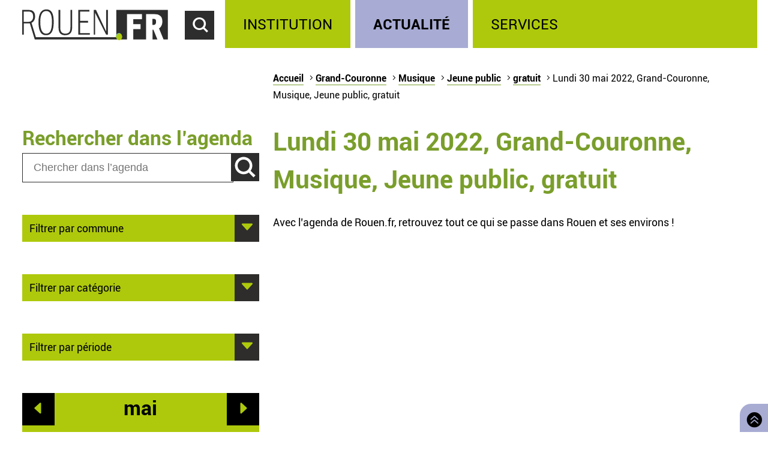

--- FILE ---
content_type: text/html; charset=utf-8
request_url: https://rouen.fr/agenda/jour/2022-05-30/gco/mus/enf/gratuit
body_size: 5357
content:
<!doctype html>
<html class="nojs" lang="fr" dir="ltr">
<head>
  <meta charset="utf-8" />
<link rel="apple-touch-icon" sizes="114x114" href="/sites/all/themes/Mars/favicon/apple-icon-114x114.png" />
<link rel="apple-touch-icon" sizes="120x120" href="/sites/all/themes/Mars/favicon/apple-icon-120x120.png" />
<link rel="apple-touch-icon" sizes="144x144" href="/sites/all/themes/Mars/favicon/apple-icon-144x144.png" />
<link rel="apple-touch-icon" sizes="152x152" href="/sites/all/themes/Mars/favicon/apple-icon-152x152.png" />
<link rel="apple-touch-icon" sizes="180x180" href="/sites/all/themes/Mars/favicon/apple-icon-180x180.png" />
<link rel="apple-touch-icon" sizes="57x57" href="/sites/all/themes/Mars/favicon/apple-icon-57x57.png" />
<link rel="apple-touch-icon" sizes="60x60" href="/sites/all/themes/Mars/favicon/apple-icon-60x60.png" />
<link rel="apple-touch-icon" sizes="72x72" href="/sites/all/themes/Mars/favicon/apple-icon-72x72.png" />
<link rel="apple-touch-icon" sizes="76x76" href="/sites/all/themes/Mars/favicon/apple-icon-76x76.png" />
<link rel="icon" sizes="144x144" href="/sites/all/themes/Mars/favicon/android-icon-144x144.png" />
<link rel="icon" sizes="192x192" href="/sites/all/themes/Mars/favicon/android-icon-192x192.png" />
<link rel="icon" sizes="36x36" href="/sites/all/themes/Mars/favicon/android-icon-36x36.png" />
<link rel="icon" sizes="48x48" href="/sites/all/themes/Mars/favicon/android-icon-48x48.png" />
<link rel="icon" sizes="72x72" href="/sites/all/themes/Mars/favicon/android-icon-72x72.png" />
<link rel="icon" sizes="96x96" href="/sites/all/themes/Mars/favicon/android-icon-96x96.png" />
<link rel="shortcut icon" href="https://rouen.fr/sites/all/themes/Mars/favicon.ico" type="image/vnd.microsoft.icon" />
<meta name="generator" content="Drupal 7 (http://drupal.org)" />
<link rel="image_src" href="https://rouen.fr/sites/all/themes/Mars/img/logo-rouen-rs.png" />
<link rel="canonical" href="https://rouen.fr/agenda/jour/2022-05-30/gco/mus/enf/gratuit" />
<link rel="shortlink" href="https://rouen.fr/agenda/jour/2022-05-30/gco/mus/enf/gratuit" />
<meta name="twitter:card" content="summary_large_image" />
<meta name="twitter:url" content="https://rouen.fr/agenda/jour/2022-05-30/gco/mus/enf/gratuit" />
<meta name="twitter:title" content="Lundi 30 mai 2022, Grand-Couronne, Musique, Jeune public, gratuit" />
<meta name="twitter:image" content="https://rouen.fr/sites/all/themes/Mars/img/logo-rouen-rs.png" />
<meta itemprop="name" content="Lundi 30 mai 2022, Grand-Couronne, Musique, Jeune public, gratuit" />
  <meta name="viewport" content="width=device-width, initial-scale=1.0, minimum-scale=1.0">
  <title>Lundi 30 mai 2022, Grand-Couronne, Musique, Jeune public, gratuit | Rouen.fr</title>
  <link rel="stylesheet" href="https://rouen.fr/sites/default/files/css/css_MxN0Ehln01dt5meP4mJaN5vksaUbZdv5R4vs9sYJKZ8.css" media="all" />
<link rel="stylesheet" href="https://rouen.fr/sites/default/files/css/css_ilEbBG-TtWw6SuMBa1OdtIG7EUJxhgyFbuazzzg1wzs.css" media="print" />
    <!--[if lte IE 8]>
    <script src="/sites/all/themes/Mars/js/selectivizr.js"></script>
    <script src="/sites/all/themes/Mars/js/html5.js"></script>
  <![endif]-->
</head>
<body class="html not-front not-logged-in no-sidebars page-agenda page-agenda-jour page-agenda-jour-2022-05-30 page-agenda-jour-2022-05-30-gco page-agenda-jour-2022-05-30-gco-mus page-agenda-jour-2022-05-30-gco-mus-enf page-agenda-jour-2022-05-30-gco-mus-enf-gratuit theme-actualite default-page" >
    <div id="page-wrapper"><div id="page">
  <header id="header" class="clearfix">
          <a href="/" title="Accueil" rel="home" id="logo">
        <img src="https://rouen.fr/sites/all/themes/Mars/logo.svg" alt="Accueil" />
      </a>
      <span id="bnoir"></span>
    
    <a href="#main-content" class="element-invisible element-focusable">Accéder au contenu principal</a>
    <a href="#" id="show-search" tabindex="0">Accéder au formulaire de recherche</a>
    <a href="#" id="show-menu" tabindex="0">Accéder au menu principal</a>

      <div class="region region-header">
    <div id="block-search-form" class="block block-search">

    
  <div class="content">
    <form class="search-form" role="search" action="/agenda/jour/2022-05-30/gco/mus/enf/gratuit" method="post" id="search-block-form" accept-charset="UTF-8"><div><div class="container-inline">
      <h2 class="element-invisible">Formulaire de recherche</h2>
    <div class="form-item form-type-textfield form-item-search-block-form">
  <label class="element-invisible" for="edit-search-block-form--2">Chercher dans ce site </label>
 <input title="Indiquer les termes à rechercher" class="custom-search-box form-text" placeholder="Chercher sur Rouen.fr" type="text" id="edit-search-block-form--2" name="search_block_form" value="" size="15" maxlength="128" />
</div>
<div class="form-item form-type-select form-item-custom-search-types">
  <label for="edit-custom-search-types">Chercher </label>
 <select class="custom-search-selector custom-search-types form-select" multiple="multiple" name="custom_search_types[]" id="edit-custom-search-types"><option value="c-all" selected="selected">-Dans tout le contenu-</option><option value="c-adresse">Adresse</option><option value="c-agenda">Agenda</option><option value="c-news">Brève</option><option value="c-presse_com">Communiqué de presse</option><option value="c-exposition">Exposition</option><option value="c-webform">Formulaire</option><option value="c-initiative">Initiative</option><option value="c-job_offer">Offre d’emploi</option><option value="c-page">Page</option><option value="c-rouen_magazine">Rouen magazine</option><option value="c-event">Événement</option></select>
</div>
<div class="form-actions form-wrapper" id="edit-actions"><input type="submit" id="edit-submit" name="op" value="Rechercher" class="form-submit" /></div><input type="hidden" name="form_build_id" value="form-tqWadx5dER6Aovf54hXtQ4Zm3PSgWxqjBAhCjcpBoy8" />
<input type="hidden" name="form_id" value="search_block_form" />
</div>
</div></form>  </div>
</div>
<div id="block-system-main-menu" class="block block-system block-menu">

    <h2>Menu principal</h2>
  
  <div class="content">
    <ul class="menu" role="group"><li tabindex="0" role="treeitem"  class="first leaf"><a href="/institution" title="Institution" accesskey="1">Institution</a></li>
<li tabindex="0" role="treeitem"  class="leaf"><a href="/actu" title="Actualité">Actualité</a></li>
<li tabindex="0" role="treeitem"  class="last leaf"><a href="/services" title="Services">Services</a></li>
</ul>  </div>
</div>
  </div>
  </header>

  
  <article id="main" class="clearfix">
          <nav id="breadcrumb"><h2 class="element-invisible">Vous êtes ici</h2><ul class="breadcrumb"><li class="crumb"><a href="/">Accueil</a></li><li class="crumb"><a href="/agenda/jour/2022-05-30/tout/tout/tout/tout">Grand-Couronne</a></li><li class="crumb"><a href="/agenda/jour/2022-05-30/gco/tout/tout/tout">Musique</a></li><li class="crumb"><a href="/agenda/jour/2022-05-30/gco/mus/tout/tout">Jeune public</a></li><li class="crumb"><a href="/agenda/jour/2022-05-30/gco/mus/enf/tout">gratuit</a></li><li class="current">Lundi 30 mai 2022, Grand-Couronne, Musique, Jeune public, gratuit</li></ul></nav>
    
    <div id="content" class="column">
      
      <a id="main-content"></a>
                          <h1 class="title" id="page-title">Lundi 30 mai 2022, Grand-Couronne, Musique, Jeune public, gratuit</h1>
      
                    <nav class="tabs">
                  </nav>
                          <div class="region region-content">     <div id="block-system-main" class="block block-system">         <div class="content">     <div class="view view-agenda-calendar view-id-agenda_calendar view-display-id-page_1 view-dom-id-1edb9b61dc980190e3a934d4259964c1">             <div class="view-header">       <p>Avec l’agenda de Rouen.fr, retrouvez tout ce qui se passe dans Rouen et ses environs !</p>    </div>                            </div>  </div> </div>   </div>           </div>

          <div id="left" class="column sidebar">
                  <div class="region region-left">
    <div id="block-custom-search-blocks-1" class="block block-custom-search-blocks">

    <h2>Rechercher dans l’agenda</h2>
  
  <div class="content">
    <form class="search-form" role="search" action="/agenda/jour/2022-05-30/gco/mus/enf/gratuit" method="post" id="custom-search-blocks-form-1" accept-charset="UTF-8"><div><div class="form-item form-type-textfield form-item-custom-search-blocks-form-1">
  <label class="element-invisible" for="edit-custom-search-blocks-form-1--2">Chercher dans ce site </label>
 <input title="Indiquer les termes à rechercher" class="custom-search-box form-text" placeholder="Chercher dans l’agenda" type="text" id="edit-custom-search-blocks-form-1--2" name="custom_search_blocks_form_1" value="" size="15" maxlength="128" />
</div>
<input class="custom-search-selector custom-search-types" type="hidden" name="custom_search_types" value="c-agenda" />
<input type="hidden" name="delta" value="1" />
<input type="hidden" name="form_build_id" value="form-GSro00d2yfcNsfOgeZszyxhqCW_zWLKH5Fuc2ia4BFg" />
<input type="hidden" name="form_id" value="custom_search_blocks_form_1" />
<div class="form-actions form-wrapper" id="edit-actions--2"><input type="submit" id="edit-submit--2" name="op" value="Rechercher" class="form-submit" /></div></div></form>  </div>
</div>
<div id="block-agenda-filter-agenda-filter-city" class="block block-agenda-filter">

    
  <div class="content">
    <div class="collapsible collapsed">
  <h2>Filtrer par commune</h2>
  <ul>
      <li>
      <a href="/agenda/jour/2022-05-30/tout/mus/enf/gratuit">Tout lieu</a>    </li>
      <li>
      <a href="/agenda/jour/2022-05-30/rou/mus/enf/gratuit">Rouen</a>    </li>
      <li>
      <a href="/agenda/jour/2022-05-30/msa/mus/enf/gratuit">Mont-Saint-Aignan</a>    </li>
      <li>
      <a href="/agenda/jour/2022-05-30/pqy/mus/enf/gratuit">Petit-Quevilly</a>    </li>
      <li>
      <a href="/agenda/jour/2022-05-30/gqy/mus/enf/gratuit">Grand-Quevilly</a>    </li>
      <li>
      <a href="/agenda/jour/2022-05-30/elb/mus/enf/gratuit">Elbeuf</a>    </li>
      <li>
      <a href="/agenda/jour/2022-05-30/can/mus/enf/gratuit">Canteleu</a>    </li>
      <li>
      <a href="/agenda/jour/2022-05-30/mar/mus/enf/gratuit">Maromme</a>    </li>
      <li>
      <a href="/agenda/jour/2022-05-30/dar/mus/enf/gratuit">Darnétal</a>    </li>
      <li>
      <a href="/agenda/jour/2022-05-30/ser/mus/enf/gratuit">Saint-Étienne-du-Rouvray</a>    </li>
      <li>
      <a href="/agenda/jour/2022-05-30/sor/mus/enf/gratuit">Sotteville-lès-Rouen</a>    </li>
      <li>
      <a href="/agenda/jour/2022-05-30/cle/mus/enf/gratuit">Cléon</a>    </li>
      <li>
      <a href="/agenda/jour/2022-05-30/gco/mus/enf/gratuit" class="active">Grand-Couronne</a>    </li>
      <li>
      <a href="/agenda/jour/2022-05-30/pco/mus/enf/gratuit">Petit-Couronne</a>    </li>
      <li>
      <a href="/agenda/jour/2022-05-30/dev/mus/enf/gratuit">Déville-lès-Rouen</a>    </li>
      <li>
      <a href="/agenda/jour/2022-05-30/ndb/mus/enf/gratuit">Notre-Dame-de-Bondeville</a>    </li>
    </ul>
</div>

  </div>
</div>
<div id="block-agenda-filter-agenda-filter-category" class="block block-agenda-filter">

    
  <div class="content">
    <div class="collapsible collapsed">
  <h2>Filtrer par catégorie</h2>
  <h3>Type</h3>
  <ul>
          <li class="not-selected">
      <a href="/agenda/jour/2022-05-30/gco/tout/enf/gratuit">Toute catégorie</a>    </li>
          <li class="not-selected">
      <a href="/agenda/jour/2022-05-30/gco/cnf/enf/gratuit">Conférence</a>    </li>
          <li class="selected">
      <a href="/agenda/jour/2022-05-30/gco/mus/enf/gratuit" class="active">Musique</a>    </li>
          <li class="not-selected">
      <a href="/agenda/jour/2022-05-30/gco/ate/enf/gratuit">Atelier</a>    </li>
          <li class="not-selected">
      <a href="/agenda/jour/2022-05-30/gco/fpu/enf/gratuit">Fête populaire</a>    </li>
          <li class="not-selected">
      <a href="/agenda/jour/2022-05-30/gco/ren/enf/gratuit">Rencontre</a>    </li>
          <li class="not-selected">
      <a href="/agenda/jour/2022-05-30/gco/sal/enf/gratuit">Salon</a>    </li>
          <li class="not-selected">
      <a href="/agenda/jour/2022-05-30/gco/spe/enf/gratuit">Spectacle</a>    </li>
          <li class="not-selected">
      <a href="/agenda/jour/2022-05-30/gco/spo/enf/gratuit">Sport</a>    </li>
          <li class="not-selected">
      <a href="/agenda/jour/2022-05-30/gco/vis/enf/gratuit">Visite</a>    </li>
    </ul>

  <h3>Public</h3>
  <ul>
          <li class="not-selected">
      <a href="/agenda/jour/2022-05-30/gco/mus/tout/gratuit">Tout type de public</a>    </li>
          <li class="not-selected">
      <a href="/agenda/jour/2022-05-30/gco/mus/tpu/gratuit">Grand public</a>    </li>
          <li class="not-selected">
      <a href="/agenda/jour/2022-05-30/gco/mus/sen/gratuit">Senior</a>    </li>
          <li class="selected">
      <a href="/agenda/jour/2022-05-30/gco/mus/enf/gratuit" class="active">Jeune public</a>    </li>
    </ul>

  <h3>Tarif</h3>
  <ul>
          <li class="not-selected">
      <a href="/agenda/jour/2022-05-30/gco/mus/enf/tout">Tout tarif</a>    </li>
          <li class="selected">
      <a href="/agenda/jour/2022-05-30/gco/mus/enf/gratuit" class="active">Gratuit</a>    </li>
    </ul>
</div>


  </div>
</div>
<div id="block-agenda-filter-agenda-filter-period" class="block block-agenda-filter">

    
  <div class="content">
    <div class="collapsible collapsed">
  <h2>Filtrer par période</h2>
  <ul>
      <li>
      <a href="/agenda/jour/maintenant/gco/mus/enf/gratuit">Aujourd’hui</a>    </li>
      <li>
      <a href="/agenda/jour/2025-11-24/gco/mus/enf/gratuit">Demain</a>    </li>
      <li>
      <a href="/agenda/jour/2025-11-26/gco/mus/enf/gratuit">Ce mercredi</a>    </li>
      <li>
      <a href="/agenda/periode/2025-11-22--2025-11-24/gco/mus/enf/gratuit">Ce week-end</a>    </li>
      <li>
      <a href="/agenda/periode/2025-11-17--2025-11-23/gco/mus/enf/gratuit">Cette semaine</a>    </li>
      <li>
      <a href="/agenda/periode/2025-11-01--2025-12-01/gco/mus/enf/gratuit">Ce mois</a>    </li>
    </ul>
</div>

  </div>
</div>
<div id="block-views-agenda-calendar-agenda-calendar" class="block block-views">

    
  <div class="content">
    <div class="view view-agenda-calendar view-id-agenda_calendar view-display-id-agenda_calendar rouen-calendar view-dom-id-93c941295048c0fd631024acb3535a12">
            <div class="view-header">
      <div class="date-nav-wrapper ">
  <div class="date-nav item-list">
          <div class="date-prev">
        <a href="https://rouen.fr/agenda/jour/2022-05-30/gco/mus/enf/gratuit?mini=2022-04" title="Aller au mois précédent" rel="nofollow">Préc.</a>      </div>
    
    <div class="date-heading">
      <h2><span class="element-invisible">Mois de </span>mai</h2>
    </div>

          <div class="date-next">
        <a href="https://rouen.fr/agenda/jour/2022-05-30/gco/mus/enf/gratuit?mini=2022-06" title="Aller au mois suivant" rel="nofollow">Suiv.</a>      </div>
        </ul>
  </div>
</div>
    </div>
  
  
  
      <div class="view-content">
      <div class="calendar-calendar"><div class="month-view">
 
<pre>
</pre>
<table class="mini">
  <caption class="element-invisible">Calendrier</caption>
  <thead>
    <tr>
              <th class="days mon" scope="col">
          <abbr title="lundi">
            l          </abbr>
        </th>
              <th class="days tue" scope="col">
          <abbr title="mardi">
            m          </abbr>
        </th>
              <th class="days wed" scope="col">
          <abbr title="mercredi">
            m          </abbr>
        </th>
              <th class="days thu" scope="col">
          <abbr title="jeudi">
            j          </abbr>
        </th>
              <th class="days fri" scope="col">
          <abbr title="vendredi">
            v          </abbr>
        </th>
              <th class="days sat" scope="col">
          <abbr title="samedi">
            s          </abbr>
        </th>
              <th class="days sun" scope="col">
          <abbr title="dimanche">
            d          </abbr>
        </th>
          </tr>
  </thead>
  <tbody>
          <tr>
                            <td id="agenda_calendar-2022-04-25" class="mon mini empty">
            <div class="calendar-empty">&nbsp;</div>
          </td>
                            <td id="agenda_calendar-2022-04-26" class="tue mini empty">
            <div class="calendar-empty">&nbsp;</div>
          </td>
                            <td id="agenda_calendar-2022-04-27" class="wed mini empty">
            <div class="calendar-empty">&nbsp;</div>
          </td>
                            <td id="agenda_calendar-2022-04-28" class="thu mini empty">
            <div class="calendar-empty">&nbsp;</div>
          </td>
                            <td id="agenda_calendar-2022-04-29" class="fri mini empty">
            <div class="calendar-empty">&nbsp;</div>
          </td>
                            <td id="agenda_calendar-2022-04-30" class="sat mini empty">
            <div class="calendar-empty">&nbsp;</div>
          </td>
                            <td id="agenda_calendar-2022-05-01" class="sun mini past has-no-events">
            <div class="month mini-day-off"> 1 </div><div class="calendar-empty">&nbsp;</div>
          </td>
              </tr>
          <tr>
                            <td id="agenda_calendar-2022-05-02" class="mon mini past has-no-events">
            <div class="month mini-day-off"> 2 </div><div class="calendar-empty">&nbsp;</div>
          </td>
                            <td id="agenda_calendar-2022-05-03" class="tue mini past has-no-events">
            <div class="month mini-day-off"> 3 </div><div class="calendar-empty">&nbsp;</div>
          </td>
                            <td id="agenda_calendar-2022-05-04" class="wed mini past has-no-events">
            <div class="month mini-day-off"> 4 </div><div class="calendar-empty">&nbsp;</div>
          </td>
                            <td id="agenda_calendar-2022-05-05" class="thu mini past has-no-events">
            <div class="month mini-day-off"> 5 </div><div class="calendar-empty">&nbsp;</div>
          </td>
                            <td id="agenda_calendar-2022-05-06" class="fri mini past has-no-events">
            <div class="month mini-day-off"> 6 </div><div class="calendar-empty">&nbsp;</div>
          </td>
                            <td id="agenda_calendar-2022-05-07" class="sat mini past has-no-events">
            <div class="month mini-day-off"> 7 </div><div class="calendar-empty">&nbsp;</div>
          </td>
                            <td id="agenda_calendar-2022-05-08" class="sun mini past has-no-events">
            <div class="month mini-day-off"> 8 </div><div class="calendar-empty">&nbsp;</div>
          </td>
              </tr>
          <tr>
                            <td id="agenda_calendar-2022-05-09" class="mon mini past has-no-events">
            <div class="month mini-day-off"> 9 </div><div class="calendar-empty">&nbsp;</div>
          </td>
                            <td id="agenda_calendar-2022-05-10" class="tue mini past has-no-events">
            <div class="month mini-day-off"> 10 </div><div class="calendar-empty">&nbsp;</div>
          </td>
                            <td id="agenda_calendar-2022-05-11" class="wed mini past has-no-events">
            <div class="month mini-day-off"> 11 </div><div class="calendar-empty">&nbsp;</div>
          </td>
                            <td id="agenda_calendar-2022-05-12" class="thu mini past has-no-events">
            <div class="month mini-day-off"> 12 </div><div class="calendar-empty">&nbsp;</div>
          </td>
                            <td id="agenda_calendar-2022-05-13" class="fri mini past has-no-events">
            <div class="month mini-day-off"> 13 </div><div class="calendar-empty">&nbsp;</div>
          </td>
                            <td id="agenda_calendar-2022-05-14" class="sat mini past has-no-events">
            <div class="month mini-day-off"> 14 </div><div class="calendar-empty">&nbsp;</div>
          </td>
                            <td id="agenda_calendar-2022-05-15" class="sun mini past has-no-events">
            <div class="month mini-day-off"> 15 </div><div class="calendar-empty">&nbsp;</div>
          </td>
              </tr>
          <tr>
                            <td id="agenda_calendar-2022-05-16" class="mon mini past has-no-events">
            <div class="month mini-day-off"> 16 </div><div class="calendar-empty">&nbsp;</div>
          </td>
                            <td id="agenda_calendar-2022-05-17" class="tue mini past has-no-events">
            <div class="month mini-day-off"> 17 </div><div class="calendar-empty">&nbsp;</div>
          </td>
                            <td id="agenda_calendar-2022-05-18" class="wed mini past has-no-events">
            <div class="month mini-day-off"> 18 </div><div class="calendar-empty">&nbsp;</div>
          </td>
                            <td id="agenda_calendar-2022-05-19" class="thu mini past has-no-events">
            <div class="month mini-day-off"> 19 </div><div class="calendar-empty">&nbsp;</div>
          </td>
                            <td id="agenda_calendar-2022-05-20" class="fri mini past has-no-events">
            <div class="month mini-day-off"> 20 </div><div class="calendar-empty">&nbsp;</div>
          </td>
                            <td id="agenda_calendar-2022-05-21" class="sat mini past has-no-events">
            <div class="month mini-day-off"> 21 </div><div class="calendar-empty">&nbsp;</div>
          </td>
                            <td id="agenda_calendar-2022-05-22" class="sun mini past has-no-events">
            <div class="month mini-day-off"> 22 </div><div class="calendar-empty">&nbsp;</div>
          </td>
              </tr>
          <tr>
                            <td id="agenda_calendar-2022-05-23" class="mon mini past has-no-events">
            <div class="month mini-day-off"> 23 </div><div class="calendar-empty">&nbsp;</div>
          </td>
                            <td id="agenda_calendar-2022-05-24" class="tue mini past has-no-events">
            <div class="month mini-day-off"> 24 </div><div class="calendar-empty">&nbsp;</div>
          </td>
                            <td id="agenda_calendar-2022-05-25" class="wed mini past has-no-events">
            <div class="month mini-day-off"> 25 </div><div class="calendar-empty">&nbsp;</div>
          </td>
                            <td id="agenda_calendar-2022-05-26" class="thu mini past has-no-events">
            <div class="month mini-day-off"> 26 </div><div class="calendar-empty">&nbsp;</div>
          </td>
                            <td id="agenda_calendar-2022-05-27" class="fri mini past has-no-events">
            <div class="month mini-day-off"> 27 </div><div class="calendar-empty">&nbsp;</div>
          </td>
                            <td id="agenda_calendar-2022-05-28" class="sat mini past has-no-events">
            <div class="month mini-day-off"> 28 </div><div class="calendar-empty">&nbsp;</div>
          </td>
                            <td id="agenda_calendar-2022-05-29" class="sun mini past has-no-events">
            <div class="month mini-day-off"> 29 </div><div class="calendar-empty">&nbsp;</div>
          </td>
              </tr>
          <tr>
                            <td id="agenda_calendar-2022-05-30" class="mon mini past has-no-events current-day">
            <div class="month mini-day-off"> 30 </div><div class="calendar-empty">&nbsp;</div>
          </td>
                            <td id="agenda_calendar-2022-05-31" class="tue mini past has-no-events">
            <div class="month mini-day-off"> 31 </div><div class="calendar-empty">&nbsp;</div>
          </td>
                            <td id="agenda_calendar-2022-06-01" class="wed mini empty">
            <div class="calendar-empty">&nbsp;</div>
          </td>
                            <td id="agenda_calendar-2022-06-02" class="thu mini empty">
            <div class="calendar-empty">&nbsp;</div>
          </td>
                            <td id="agenda_calendar-2022-06-03" class="fri mini empty">
            <div class="calendar-empty">&nbsp;</div>
          </td>
                            <td id="agenda_calendar-2022-06-04" class="sat mini empty">
            <div class="calendar-empty">&nbsp;</div>
          </td>
                            <td id="agenda_calendar-2022-06-05" class="sun mini empty">
            <div class="calendar-empty">&nbsp;</div>
          </td>
              </tr>
      </tbody>
</table>
</div></div>
    </div>
  
  
  
  
  
  
</div>  </div>
</div>
  </div>
      </div>
    
      </article>

  
  <a id="to-top" class="E03C" href="#main" title="Retourner en haut de page">
    Retourner en haut de page  </a>

      <footer id="footer" class="clearfix">
        <div class="region region-footer">
    <div id="block-menu-menu-footerlink" class="block block-menu">

    <h2>Réseaux sociaux</h2>
  
  <div class="content">
    <ul class="menu" role="group"><li tabindex="0" role="treeitem"  class="first leaf logorouen"><span class="nolink">Site officiel de la Ville de Rouen. Actualités, informations pratiques et démarches en ligne, associations, horaires, Conseil municipal et délibérations...</span></li>
<li tabindex="0" role="treeitem"  class="leaf rs-link rs-facebook"><a href="http://www.facebook.com/villerouen76/" target="_blank">Page Facebook officielle de la Ville de Rouen</a></li>
<li tabindex="0" role="treeitem"  class="leaf rs-link rs-twitter"><a href="http://twitter.com/Rouen" target="_blank">Compte Twitter officiel de la Ville de Rouen</a></li>
<li tabindex="0" role="treeitem"  class="leaf rs-link rs-instagram"><a href="https://www.instagram.com/villederouen/" target="_blank">Compte Instagram officiel de la Ville de Rouen</a></li>
<li tabindex="0" role="treeitem"  class="leaf rs-link rs-linkedin"><a href="http://www.linkedin.com/company/rouen" target="_blank">Page LinkedIn officielle de la Ville de Rouen</a></li>
<li tabindex="0" role="treeitem"  class="last leaf rs-link rs-youtube"><a href="http://www.youtube.com/VilleRouen/" target="_blank">Chaîne YouTube officielle de la Ville de Rouen</a></li>
</ul>  </div>
</div>
<div id="block-menu-menu-footerplus" class="block block-menu">

    <h2>Liens pied de page</h2>
  
  <div class="content">
    <ul class="menu" role="group"><li tabindex="0" role="treeitem"  class="first leaf"><a href="/apropos">Mentions légales</a></li>
<li tabindex="0" role="treeitem"  class="leaf"><a href="https://rouen.fr/cgu">CGU</a></li>
<li tabindex="0" role="treeitem"  class="leaf"><a href="/contact">Contact</a></li>
<li tabindex="0" role="treeitem"  class="leaf"><a href="https://rouen.fr/espace-presse">Espace presse</a></li>
<li tabindex="0" role="treeitem"  class="leaf"><a href="/publications/toutes">Les publications</a></li>
<li tabindex="0" role="treeitem"  class="leaf"><a href="https://rouen.fr/newsletter/subscriptions">Newsletter</a></li>
<li tabindex="0" role="treeitem"  class="leaf"><a href="/emploi-stage">Emplois et stages</a></li>
<li tabindex="0" role="treeitem"  class="leaf"><a href="/signaler-un-evenement">Signaler un événement</a></li>
<li tabindex="0" role="treeitem"  class="collapsed"><a href="/charte">Charte graphique</a></li>
<li tabindex="0" role="treeitem"  class="leaf"><a href="/marches-publics">Marchés publics</a></li>
<li tabindex="0" role="treeitem"  class="last leaf"><a href="/apc">Appels publics à concurrence</a></li>
</ul>  </div>
</div>
  </div>
    </footer>
  </div></div>
    <script src="https://rouen.fr/sites/default/files/js/js_qv0dkhIYo_EarqLASHMKt9kC2kzbPf6hebxNXNyOfgY.js"></script>
<script>
jQuery.extend(Drupal.settings, {"basePath":"\/","pathPrefix":"","setHasJsCookie":0,"ajaxPageState":{"theme":"mars","theme_token":"4sFM14P0wBn24Ux_gA0XZKxd_rYLzazaTpqEhfGyzGY","jquery_version":"1.10","js":{"sites\/all\/modules\/utils\/jquery_update\/replace\/jquery\/1.10\/jquery.min.js":1,"misc\/jquery-extend-3.4.0.js":1,"misc\/jquery-html-prefilter-3.5.0-backport.js":1,"misc\/jquery.once.js":1,"misc\/drupal.js":1,"sites\/all\/modules\/utils\/forcejs\/forcejs.js":1,"sites\/all\/modules\/utils\/jquery_update\/replace\/ui\/external\/jquery.cookie.js":1,"sites\/all\/modules\/utils\/jquery_update\/replace\/misc\/jquery.form.min.js":1,"misc\/ajax.js":1,"sites\/all\/modules\/utils\/jquery_update\/js\/jquery_update.js":1,"public:\/\/languages\/fr_rw4DpZ8CRwrd1jXfzt8_sL1h1lyUfnZkhnCqOSoDcZQ.js":1,"sites\/all\/modules\/rouen\/rfr_bureau_election\/js\/bureau-election-autocomplete.js":1,"sites\/all\/modules\/rouen\/rfr_guichet_unique\/js\/guichet-unique-autocomplete.js":1,"sites\/all\/modules\/ui\/custom_search\/js\/custom_search.js":1,"sites\/all\/modules\/content\/views\/js\/base.js":1,"misc\/progress.js":1,"sites\/all\/modules\/content\/views\/js\/ajax_view.js":1,"sites\/all\/themes\/Mars\/js\/nojs.js":1,"sites\/all\/themes\/Mars\/js\/fonts.js":1,"sites\/all\/themes\/Mars\/js\/collapse.js":1,"sites\/all\/themes\/Mars\/js\/header-button.js":1,"sites\/all\/themes\/Mars\/js\/imgslider.js":1,"sites\/all\/themes\/Mars\/js\/tracking.js":1,"sites\/all\/themes\/Mars\/js\/iframe-consent.js":1},"css":{"sites\/all\/modules\/content\/simplenews\/simplenews.css":1,"sites\/all\/modules\/content\/date\/date_popup\/themes\/datepicker.1.7.css":1,"sites\/all\/modules\/content\/date\/date_repeat_field\/date_repeat_field.css":1,"modules\/search\/search.css":1,"sites\/all\/modules\/ui\/ckeditor\/css\/ckeditor.css":1,"sites\/all\/modules\/ui\/custom_search\/custom_search.css":1,"sites\/all\/themes\/Mars\/css\/reset.css":1,"sites\/all\/themes\/Mars\/css\/front.css":1,"sites\/all\/themes\/Mars\/css\/fonts.css":1,"sites\/all\/themes\/Mars\/css\/style.css":1,"sites\/all\/themes\/Mars\/css\/links.css":1,"sites\/all\/themes\/Mars\/css\/collapsible.css":1,"sites\/all\/themes\/Mars\/css\/forms.css":1,"sites\/all\/themes\/Mars\/css\/header.css":1,"sites\/all\/themes\/Mars\/css\/footer.css":1,"sites\/all\/themes\/Mars\/css\/actu.css":1,"sites\/all\/themes\/Mars\/css\/institution.css":1,"sites\/all\/themes\/Mars\/css\/calendar.css":1,"sites\/all\/themes\/Mars\/css\/agenda.css":1,"sites\/all\/themes\/Mars\/css\/exposition.css":1,"sites\/all\/themes\/Mars\/css\/layout.css":1,"sites\/all\/themes\/Mars\/css\/print.css":1}},"bureauelection":{"basepath":"sites\/all\/modules\/rouen\/rfr_bureau_election"},"guichetunique":{"basepath":"sites\/all\/modules\/rouen\/rfr_guichet_unique"},"custom_search":{"form_target":"_self","solr":0},"views":{"ajax_path":"\/views\/ajax","ajaxViews":{"views_dom_id:93c941295048c0fd631024acb3535a12":{"view_name":"agenda_calendar","view_display_id":"agenda_calendar","view_args":"2022-05\/gco\/mus\/enf\/gratuit","view_path":"agenda\/jour\/2022-05-30\/gco\/mus\/enf\/gratuit","view_base_path":"agenda\/jour\/%\/%\/%\/%\/%","view_dom_id":"93c941295048c0fd631024acb3535a12","pager_element":0}}},"urlIsAjaxTrusted":{"\/views\/ajax":true,"\/agenda\/jour\/2022-05-30\/gco\/mus\/enf\/gratuit":true}});
</script>
    <script src="https://stat.rouen.fr/matomo.js" async defer></script>
</body>
</html>



--- FILE ---
content_type: text/css
request_url: https://rouen.fr/sites/default/files/css/css_ilEbBG-TtWw6SuMBa1OdtIG7EUJxhgyFbuazzzg1wzs.css
body_size: 59
content:
.page-agenda-maire{font-size:12pt;}.page-agenda-maire,.page-agenda-maire article,.page-agenda-maire #page,.page-agenda-maire #page-wrapper{margin:0;padding:0;}.page-agenda-maire #header,.page-agenda-maire #left,.page-agenda-maire .quick,.page-agenda-maire .view-footer,.page-agenda-maire footer,.page-agenda-maire #to-top,.page-agenda-maire #breadcrumb,.page-agenda-maire h1,.page-agenda-maire hr,.page-agenda-maire #block-menu-menu-adm-espace-presse{display:none;}.page-agenda-maire #block-system-main .view-header{position:relative;text-align:center;margin-bottom:2em;}.agenda-maire-bandeau{display:flex;}#agenda-maire-nom{flex-grow:2;}#agenda-maire-logo-vdr{display:block;width:1.18cm;height:2.86cm;}#agenda-maire-logo-mrn{display:block;width:2.56cm;height:2.86cm;}.page-agenda-maire h2{color:black;margin-bottom:0;font-size:16pt;}.page-agenda-maire h3{color:black;margin-bottom:0;font-size:16pt;}.page-agenda-maire .views-field-field-date-deplacement{text-transform:uppercase;}.page-agenda-maire .views-field-field-lieu{font-style:italic;}.page-agenda-maire #block-system-main .view-content{columns:2;column-rule:1pt solid black;column-gap:.4in;}.page-agenda-maire .views-row{break-inside:avoid;}
